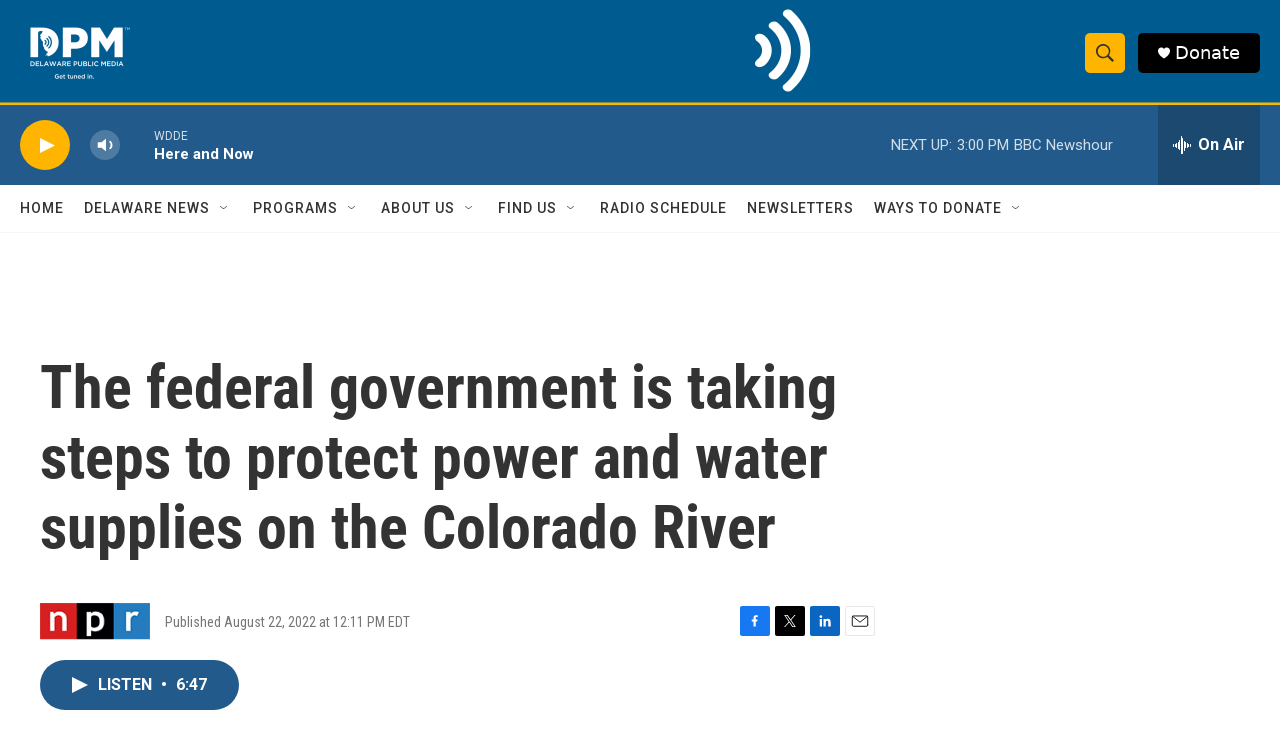

--- FILE ---
content_type: text/html; charset=utf-8
request_url: https://www.google.com/recaptcha/api2/aframe
body_size: 182
content:
<!DOCTYPE HTML><html><head><meta http-equiv="content-type" content="text/html; charset=UTF-8"></head><body><script nonce="-4MnYU27N-6-Yy2n31VoSA">/** Anti-fraud and anti-abuse applications only. See google.com/recaptcha */ try{var clients={'sodar':'https://pagead2.googlesyndication.com/pagead/sodar?'};window.addEventListener("message",function(a){try{if(a.source===window.parent){var b=JSON.parse(a.data);var c=clients[b['id']];if(c){var d=document.createElement('img');d.src=c+b['params']+'&rc='+(localStorage.getItem("rc::a")?sessionStorage.getItem("rc::b"):"");window.document.body.appendChild(d);sessionStorage.setItem("rc::e",parseInt(sessionStorage.getItem("rc::e")||0)+1);localStorage.setItem("rc::h",'1768929353900');}}}catch(b){}});window.parent.postMessage("_grecaptcha_ready", "*");}catch(b){}</script></body></html>